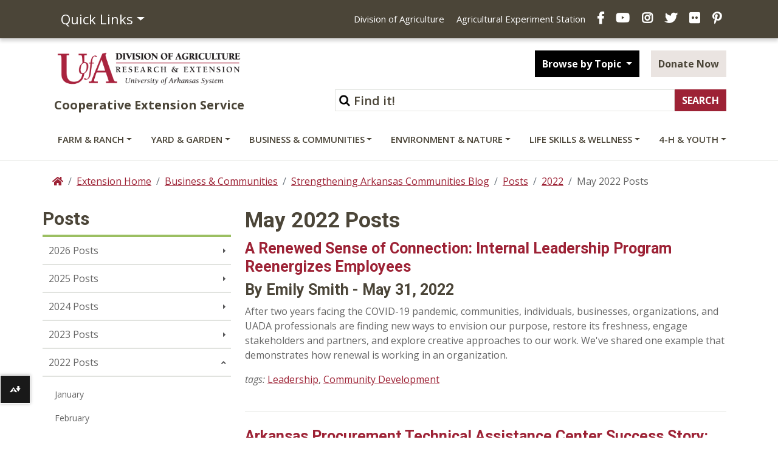

--- FILE ---
content_type: text/html; charset=UTF-8
request_url: https://www.uaex.uada.edu/_resources/scripts/blog/listing.php
body_size: 2771
content:
[{"fname":"a_renewed_sense_of_connection_internal_leadership_program_reenergizes_employees.xml","path":"C:\\inetpub\\uaex\/business-communities\/ced-blog\/posts\/2022\/may","topdir":"","display":"true","featured":"false","guest":"false","title":"A Renewed Sense of Connection: Internal Leadership Program Reenergizes Employees","dateTime":1653973200,"date":"May 31, 2022","dateYear":{"0":"2022"},"pubDate":"Tuesday, May 31, 2022 13:42:42 PM PDT","author":"Emily Smith ","email":"scato@uada.edu","desc":"After two years facing the COVID-19 pandemic, communities, individuals, businesses, organizations, and UADA professionals are finding new ways to envision our purpose, restore its freshness, engage stakeholders and partners, and explore creative approaches to our work.\n\nWe've shared one example that demonstrates how renewal is working in an organization. ","link":"https:\/\/www.uaex.uada.edu\/business-communities\/ced-blog\/posts\/2022\/may\/a_renewed_sense_of_connection_internal_leadership_program_reenergizes_employees.aspx","tags":["Leadership","Community Development"],"image":"false","quote":"false","comments":"false"},{"fname":"arkansas_procurement_technical_assistance_center_success_story_infinity_therapy_llc.xml","path":"C:\\inetpub\\uaex\/business-communities\/ced-blog\/posts\/2022\/may","topdir":"","display":"true","featured":"false","guest":"false","title":"Arkansas Procurement Technical Assistance Center Success Story: Infinity Therapy, LLC","dateTime":1653973200,"date":"May 31, 2022","dateYear":{"0":"2022"},"pubDate":"Tuesday, May 31, 2022 8:47:51 AM PDT","author":"Kim Magee","email":"kmerritt@uada.edu","desc":"As many business owners did when the COVID-19 pandemic hit, Portia Carr, had concerns about the future of her Infinity Therapy business. She decided to be proactive instead of reactive. Thanks to a favorite podcast, she learned of the services offered by Arkansas Small Business and Technology Development Center and Arkansas Procurement Technical Assistance Center and immediately took action to remedy some of the unknowns.","link":"https:\/\/www.uaex.uada.edu\/business-communities\/ced-blog\/posts\/2022\/may\/arkansas_procurement_technical_assistance_center_success_story_infinity_therapy_llc.aspx","tags":["Business & Entrepreneurship","Government Contracting","APEX Accelerator"],"image":"false","quote":"false","comments":"false"},{"fname":"kick-start-cleveland-county-renewed.xml","path":"C:\\inetpub\\uaex\/business-communities\/ced-blog\/posts\/2022\/may","topdir":"","display":"true","featured":"false","guest":"false","title":"Kick Start Cleveland County Renewed ","dateTime":1653973200,"date":"May 31, 2022","dateYear":{"0":"2022"},"pubDate":"Tuesday, May 31, 2022 14:16:12 PM PDT","author":"Tabatha Duvall, Dr. Hunter Goodman, Emily Smith ","email":"scato@uada.edu","desc":"Cleveland County is a great example of a community taking time to build on its strategic plan and focus community energy on the areas of focus with the greatest interest in 2022.","link":"https:\/\/www.uaex.uada.edu\/business-communities\/ced-blog\/posts\/2022\/may\/kick-start-cleveland-county-renewed.aspx","tags":["Strategic Planning","Community Development"],"image":"false","quote":"false","comments":"false"},{"fname":"leadar-class-19-experiences-mock-legislative-session.xml","path":"C:\\inetpub\\uaex\/business-communities\/ced-blog\/posts\/2022\/may","topdir":"","display":"true","featured":"false","guest":"false","title":"LeadAR Class 19 Experiences Mock Legislative Session ","dateTime":1653973200,"date":"May 31, 2022","dateYear":{"0":"2022"},"pubDate":"Tuesday, May 31, 2022 10:26:27 AM PDT","author":"Lisa Davis","email":"scato@uada.edu","desc":"LeadAR Class 19's May seminar focused on Policy and Media. The session was originally scheduled for January but was postponed due to an increase in Covid cases in Arkansas. The seminar was worth the wait. ","link":"https:\/\/www.uaex.uada.edu\/business-communities\/ced-blog\/posts\/2022\/may\/leadar-class-19-experiences-mock-legislative-session.aspx","tags":["Leadership"],"image":"false","quote":"false","comments":"false"},{"fname":"may-leadership-lunch-and-learn-strategic-and-critical-thinking.xml","path":"C:\\inetpub\\uaex\/business-communities\/ced-blog\/posts\/2022\/may","topdir":"","display":"true","featured":"false","guest":"false","title":"May Leadership Lunch and Learn: Strategic and Critical Thinking","dateTime":1653973200,"date":"May 31, 2022","dateYear":{"0":"2022"},"pubDate":"Tuesday, May 31, 2022 7:59:05 AM PDT","author":"Lisa Davis","email":"scato@uada.edu","desc":"In the May 2022 Leadership Lunch and Learn session, participants explored strategic and critical thinking.","link":"https:\/\/www.uaex.uada.edu\/business-communities\/ced-blog\/posts\/2022\/may\/may-leadership-lunch-and-learn-strategic-and-critical-thinking.aspx","tags":["Leadership","Strategic Planning"],"image":"false","quote":"false","comments":"false"},{"fname":"ilead-cohort-two-powerful-presentations-focused-on-heart.xml","path":"C:\\inetpub\\uaex\/business-communities\/ced-blog\/posts\/2022\/may","topdir":"","display":"true","featured":"false","guest":"false","title":"iLEAD Cohort I--Two Powerful Presentations Focused on Heart","dateTime":1653282000,"date":"May 23, 2022","dateYear":{"0":"2022"},"pubDate":"Monday, May 23, 2022 13:27:19 PM PDT","author":"Lisa Davis","email":"scato@uada.edu","desc":"The presenters in the latest iLEAD Cohort I virtual session focused on heart. ","link":"https:\/\/www.uaex.uada.edu\/business-communities\/ced-blog\/posts\/2022\/may\/ilead-cohort-two-powerful-presentations-focused-on-heart.aspx","tags":["Leadership"],"image":"false","quote":"false","comments":"false"},{"fname":"what-is-a-prosecuting-attorney.xml","path":"C:\\inetpub\\uaex\/business-communities\/ced-blog\/posts\/2022\/may","topdir":"","display":"true","featured":"false","guest":"false","title":"What is a Prosecuting Attorney?","dateTime":1652418000,"date":"May 13, 2022","dateYear":{"0":"2022"},"pubDate":"Friday, May 13, 2022 6:34:16 AM PDT","author":"Kristin Higgins","email":"kmerritt@uada.edu","desc":"Are you looking at your sample ballot for the Nov. 8 election? There are a lot of jobs on the ballot that Arkansans might not know what they do. Today we highlight the job of a prosecuting attorney, one of several non-partisan positions that might be on the ballot in your community.","link":"https:\/\/www.uaex.uada.edu\/business-communities\/ced-blog\/posts\/2022\/may\/what-is-a-prosecuting-attorney.aspx","tags":["Government & Policy","Voter Education","Emerging Issues"],"image":"false","quote":"false","comments":"false"},{"fname":"what-is-a-constable.xml","path":"C:\\inetpub\\uaex\/business-communities\/ced-blog\/posts\/2022\/may","topdir":"","display":"true","featured":"false","guest":"false","title":"What is a Constable?","dateTime":1652245200,"date":"May 11, 2022","dateYear":{"0":"2022"},"pubDate":"Wednesday, May 11, 2022 8:04:31 AM PDT","author":"Kristin Higgins","email":"kmerritt@uada.edu","desc":"Are you looking at your sample ballot for the Nov. 8 election? There are a lot of jobs on the ballot that people might not know what they do. Today we highlight the job of a constable.","link":"https:\/\/www.uaex.uada.edu\/business-communities\/ced-blog\/posts\/2022\/may\/what-is-a-constable.aspx","tags":["Government & Policy","Voter Education","Emerging Issues"],"image":"false","quote":"false","comments":"false"},{"fname":"district-circuit-appeals-supreme-court-judges-on-my-arkansas-ballot.xml","path":"C:\\inetpub\\uaex\/business-communities\/ced-blog\/posts\/2022\/may","topdir":"","display":"true","featured":"false","guest":"false","title":"Who Are All These Judges On My Ballot?","dateTime":1652158800,"date":"May 10, 2022","dateYear":{"0":"2022"},"pubDate":"Tuesday, May 10, 2022 8:51:37 AM PDT","author":"Kristin Higgins","email":"kmerritt@uada.edu","desc":"Arkansas voters may see several different court races on their ballot this year. We highlight the roles and responsibilities for District, Circuit, Appeals and Supreme Court in this blog post.","link":"https:\/\/www.uaex.uada.edu\/business-communities\/ced-blog\/posts\/2022\/may\/district-circuit-appeals-supreme-court-judges-on-my-arkansas-ballot.aspx","tags":["Government & Policy","Voter Education","Emerging Issues"],"image":"false","quote":"false","comments":"false"},{"fname":"what-is-a-county-sheriff.xml","path":"C:\\inetpub\\uaex\/business-communities\/ced-blog\/posts\/2022\/may","topdir":"","display":"true","featured":"false","guest":"false","title":"What is a County Sheriff?","dateTime":1652072400,"date":"May 09, 2022","dateYear":{"0":"2022"},"pubDate":"Monday, May 9, 2022 6:18:02 AM PDT","author":"Kristin Higgins","email":"kmerritt@uada.edu","desc":"Are you looking at your sample ballot for the Nov. 8 Arkansas election? There are a lot of jobs on the ballot that people might not know what they do. Today we highlight the job of a county sheriff.","link":"https:\/\/www.uaex.uada.edu\/business-communities\/ced-blog\/posts\/2022\/may\/what-is-a-county-sheriff.aspx","tags":["Government & Policy","Voter Education","Emerging Issues"],"image":"false","quote":"false","comments":"false"},{"fname":"what-is-a-justice-of-the-peace.xml","path":"C:\\inetpub\\uaex\/business-communities\/ced-blog\/posts\/2022\/may","topdir":"","display":"true","featured":"false","guest":"false","title":"What is a Justice of the Peace?","dateTime":1652072400,"date":"May 09, 2022","dateYear":{"0":"2022"},"pubDate":"Monday, May 9, 2022 12:12:30 PM PDT","author":"Kristin Higgins","email":"kmerritt@uada.edu","desc":"Are you looking at your sample ballot for the Nov. 8 Arkansas election? There are a lot of jobs on the ballot that people might not know what they do. Today we highlight the job of a justice of the peace.","link":"https:\/\/www.uaex.uada.edu\/business-communities\/ced-blog\/posts\/2022\/may\/what-is-a-justice-of-the-peace.aspx","tags":["Government & Policy","Voter Education","Emerging Issues"],"image":"false","quote":"false","comments":"false"},{"fname":"what-is-a-county-coroner.xml","path":"C:\\inetpub\\uaex\/business-communities\/ced-blog\/posts\/2022\/may","topdir":"","display":"true","featured":"false","guest":"false","title":"What is a County Coroner?","dateTime":1651813200,"date":"May 06, 2022","dateYear":{"0":"2022"},"pubDate":"Friday, May 6, 2022 13:12:35 PM PDT","author":"Kristin Higgins","email":"kmerritt@uada.edu","desc":"Are you looking at your sample ballot for the Nov. 8 Arkansas election? There are a lot of jobs on the ballot that people might not know what they do. Today we highlight the job of a county coroner.","link":"https:\/\/www.uaex.uada.edu\/business-communities\/ced-blog\/posts\/2022\/may\/what-is-a-county-coroner.aspx","tags":["Government & Policy","Voter Education","Emerging Issues"],"image":"false","quote":"false","comments":"false"},{"fname":"what-is-a-county-surveyor.xml","path":"C:\\inetpub\\uaex\/business-communities\/ced-blog\/posts\/2022\/may","topdir":"","display":"true","featured":"false","guest":"false","title":"What is a County Surveyor?","dateTime":1651726800,"date":"May 05, 2022","dateYear":{"0":"2022"},"pubDate":"Thursday, May 5, 2022 13:05:49 PM PDT","author":"Kristin Higgins","email":"kmerritt@uada.edu","desc":"Are you looking at your sample ballot for the Nov. 8 Arkansas election? There are a lot of jobs on the ballot that people might not know what they do. Today we highlight the job of a county surveyor.","link":"https:\/\/www.uaex.uada.edu\/business-communities\/ced-blog\/posts\/2022\/may\/what-is-a-county-surveyor.aspx","tags":["Government & Policy","Voter Education","Emerging Issues"],"image":"false","quote":"false","comments":"false"},{"fname":"what-is-a-county-clerk.xml","path":"C:\\inetpub\\uaex\/business-communities\/ced-blog\/posts\/2022\/may","topdir":"","display":"true","featured":"false","guest":"false","title":"What is a County Clerk?","dateTime":1651640400,"date":"May 04, 2022","dateYear":{"0":"2022"},"pubDate":"Wednesday, May 4, 2022 8:32:24 AM PDT","author":"Kristin Higgins","email":"kmerritt@uada.edu","desc":"Are you looking at your sample ballot for the Nov. 8 Arkansas election? There are a lot of jobs on the ballot that people might not know what they do. Today we highlight the job of a county clerk.","link":"https:\/\/www.uaex.uada.edu\/business-communities\/ced-blog\/posts\/2022\/may\/what-is-a-county-clerk.aspx","tags":["Government & Policy","Voter Education","Emerging Issues"],"image":"false","quote":"false","comments":"false"},{"fname":"what-is-a-county-circuit-clerk.xml","path":"C:\\inetpub\\uaex\/business-communities\/ced-blog\/posts\/2022\/may","topdir":"","display":"true","featured":"false","guest":"false","title":"What is a County Circuit Clerk?","dateTime":1651554000,"date":"May 03, 2022","dateYear":{"0":"2022"},"pubDate":"Tuesday, May 3, 2022 13:45:46 PM PDT","author":"Kristin Higgins","email":"kmerritt@uada.edu","desc":"Are you looking at your sample ballot for the Nov. 8 Arkansas election? There are a lot of jobs on the ballot that people might not know what they do. Today we highlight the job of a county circuit clerk.","link":"https:\/\/www.uaex.uada.edu\/business-communities\/ced-blog\/posts\/2022\/may\/what-is-a-county-circuit-clerk.aspx","tags":["Government & Policy","Voter Education","Emerging Issues"],"image":"false","quote":"false","comments":"false"},{"fname":"what-is-a-county-collector.xml","path":"C:\\inetpub\\uaex\/business-communities\/ced-blog\/posts\/2022\/may","topdir":"","display":"true","featured":"false","guest":"false","title":"What is a County Collector?","dateTime":1651467600,"date":"May 02, 2022","dateYear":{"0":"2022"},"pubDate":"Monday, May 2, 2022 8:54:29 AM PDT","author":"Kristin Higgins","email":"kmerritt@uada.edu","desc":"Are you looking at your sample ballot for the Nov. 8 Arkansas election? There are a lot of jobs on the ballot that people might not know what they do. Today we highlight the job of a county tax collector.","link":"https:\/\/www.uaex.uada.edu\/business-communities\/ced-blog\/posts\/2022\/may\/what-is-a-county-collector.aspx","tags":["Government & Policy","Voter Education","Emerging Issues"],"image":"false","quote":"false","comments":"false"}]

--- FILE ---
content_type: text/html; charset=UTF-8
request_url: https://www.uaex.uada.edu/_resources/scripts/blog/listing.php
body_size: 1039
content:
			
			<article class="content-article">
								<div class="description">
					<h2><a href="https://www.uaex.uada.edu/business-communities/ced-blog/posts/2022/may/a_renewed_sense_of_connection_internal_leadership_program_reenergizes_employees.aspx">A Renewed Sense of Connection: Internal Leadership Program Reenergizes Employees</a></h2>
					<h3>By Emily Smith  - May 31, 2022</h3>
										<p>After two years facing the COVID-19 pandemic, communities, individuals, businesses, organizations, and UADA professionals are finding new ways to envision our purpose, restore its freshness, engage stakeholders and partners, and explore creative approaches to our work.

We've shared one example that demonstrates how renewal is working in an organization. </p>
					<p class="tags"><em>tags: </em> <a class='test' href='?tags=Leadership'>Leadership</a>, <a class='test' href='?tags=Community Development'>Community Development</a></p>
				</div>
			</article>
					
			<article class="content-article">
								<div class="description">
					<h2><a href="https://www.uaex.uada.edu/business-communities/ced-blog/posts/2022/may/arkansas_procurement_technical_assistance_center_success_story_infinity_therapy_llc.aspx">Arkansas Procurement Technical Assistance Center Success Story: Infinity Therapy, LLC</a></h2>
					<h3>By Kim Magee - May 31, 2022</h3>
										<p>As many business owners did when the COVID-19 pandemic hit, Portia Carr, had concerns about the future of her Infinity Therapy business. She decided to be proactive instead of reactive. Thanks to a favorite podcast, she learned of the services offered by Arkansas Small Business and Technology Development Center and Arkansas Procurement Technical Assistance Center and immediately took action to remedy some of the unknowns.</p>
					<p class="tags"><em>tags: </em> <a class='test' href='?tags=Business & Entrepreneurship'>Business & Entrepreneurship</a>, <a class='test' href='?tags=Government Contracting'>Government Contracting</a>, <a class='test' href='?tags=APEX Accelerator'>APEX Accelerator</a></p>
				</div>
			</article>
					
			<article class="content-article">
								<div class="description">
					<h2><a href="https://www.uaex.uada.edu/business-communities/ced-blog/posts/2022/may/kick-start-cleveland-county-renewed.aspx">Kick Start Cleveland County Renewed </a></h2>
					<h3>By Tabatha Duvall, Dr. Hunter Goodman, Emily Smith  - May 31, 2022</h3>
										<p>Cleveland County is a great example of a community taking time to build on its strategic plan and focus community energy on the areas of focus with the greatest interest in 2022.</p>
					<p class="tags"><em>tags: </em> <a class='test' href='?tags=Strategic Planning'>Strategic Planning</a>, <a class='test' href='?tags=Community Development'>Community Development</a></p>
				</div>
			</article>
		

--- FILE ---
content_type: application/javascript
request_url: https://www.uaex.uada.edu/_resources/js/blog/blog.js
body_size: 580
content:
$.fn.blogPagination = function(post, limit){
	var x = $(this);	
	x.data("page",0);
	x.data("posts",post);
	
	if(x.data("posts")) { x.data("maxPage",Math.ceil(eval(x.data("posts")).length / limit) ); //+ ((eval(x.data("posts")).length % limit == 0) ? -1 : 0));
	} else { x.data("maxPage",0); }
	
	$(".pagination a[href='#prev']").addClass("hide");
	if(x.data("maxPage") == 1){$(".pagination a[href='#next']").addClass("hide"); }
	$("#pageNum label").append(" of " + x.data("maxPage"));

	$(".pagination a").click(function(e){
		e.preventDefault();
		var page = x.data("page");
		
		switch($(this).attr("href").substring($(this).attr("href").indexOf("#")+1)){
			case "next" : if(page + 1 < x.data("maxPage")) x.data("page",page + 1); break;
			case "prev" : if(page != 0) x.data("page",page - 1); break;
		}
		updatePage(x.data("page"),limit,x.data("posts"));
	});
	
	$(".pagination #pageNum").submit(function(e){
		e.preventDefault();
		x.data("page", ($(this).find("input").val() - 1 < x.data("maxPage")) ? $(this).find("input").val() - 1 : x.data("maxPage"));
		updatePage(x.data("page"),limit,x.data("posts"));
	});
	
	function updatePage(pageNum, limit, posts){
		$.ajax({ type:"POST", url:"/_resources/scripts/blog/listing.php", data:{action:"display", page:pageNum, limit:limit, posts:posts}})
			.done(function( msg ) {
				x.html(msg);
				$(".pagination #pageNum input").val(pageNum+1); 
				if(pageNum < 1){ $(".pagination a[href='#prev']").addClass("hide"); } else { $(".pagination a[href='#prev']").removeClass("hide"); }
				if(pageNum + 1 == x.data("maxPage")){ $(".pagination a[href='#next']").addClass("hide"); } else { $(".pagination a[href='#next']").removeClass("hide"); }
				$(window).scrollTop(0);
				$('#blog-posts').fadeIn('slow');
			});
	}
	
	function dupeCheck(){
		var fLink = $(".featured h5 a").attr("href");
		if(fLink){
			$(".post .read-more a[href='"+fLink+"'").parents(".post").hide();
		}
	}
	
}

function displayFeatured(limit) {
	//limit = 0;
	var tmp = ["", "", ""];
	
	$.ajax({
		url: "/_resources/scripts/blog/listing.php",
		type: "POST",
		cache: false,
		data: {action:"featured", path:firstdir, limit:limit, conditions:tmp},
		success: function (result) {
			$("div#featured-posts").html(result);
		}
	});
};


function displayRecent(limit) {
	//limit = 3;
	var tmp = ["", "", ""];
	
	$.ajax({
		url: "/_resources/scripts/blog/listing.php",
		type: "POST",
		cache: false,
		data: {action:"recent", path:firstdir, limit:limit, conditions:tmp},
		success: function (result) {
			$("div#recent-posts").html(result);
		}
	});
};

function displayTags(limit) {
	//limit = 0;
	var tmp = ["", "", ""];
	
	$.ajax({
		url: "/_resources/scripts/blog/listing.php",
		type: "POST",
		cache: false,
		data: {action:"tags", path:firstdir, limit:limit, conditions:tmp},
		success: function (result) {
			$("div#post-tags").html(result);
		}
	});
};
